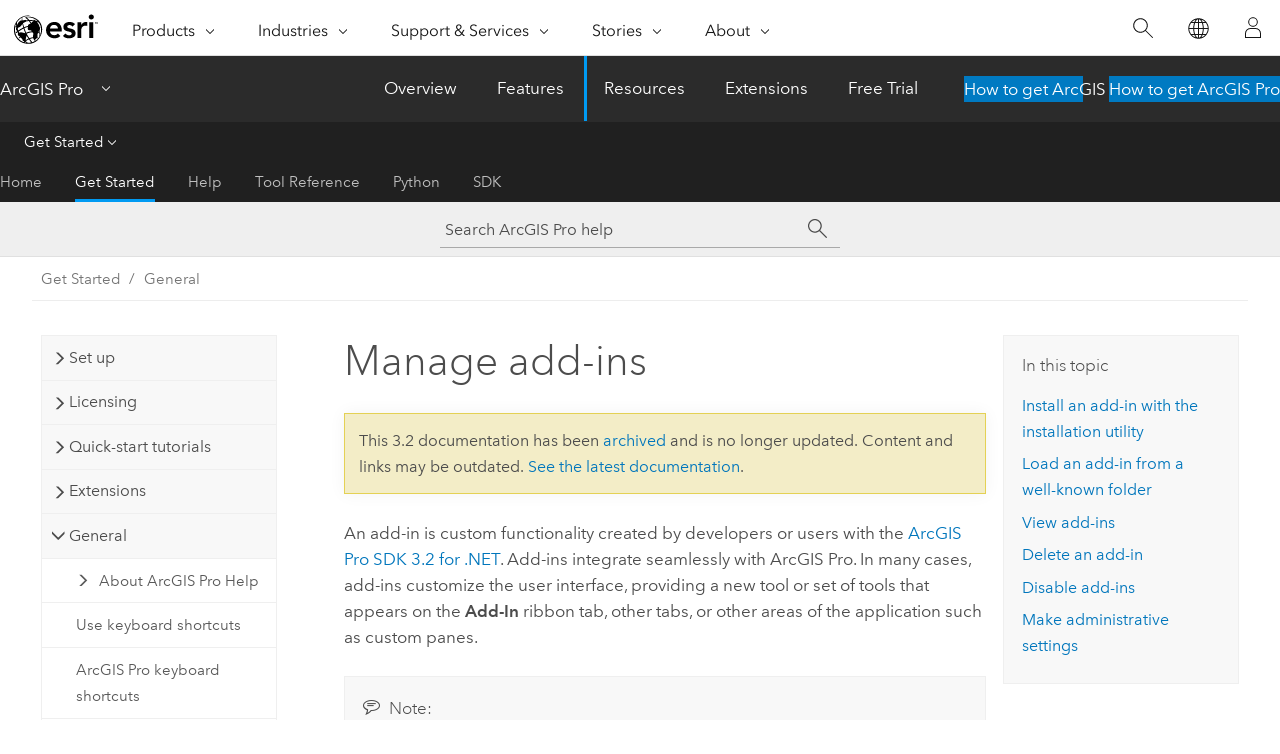

--- FILE ---
content_type: text/html; charset=UTF-8
request_url: https://pro.arcgis.com/en/pro-app/3.2/get-started/manage-add-ins.htm
body_size: 29487
content:


<!DOCTYPE html>
<!--[if lt IE 7]>  <html class="ie lt-ie9 lt-ie8 lt-ie7 ie6" dir="ltr"> <![endif]-->
<!--[if IE 7]>     <html class="ie lt-ie9 lt-ie8 ie7" dir="ltr"> <![endif]-->
<!--[if IE 8]>     <html class="ie lt-ie9 ie8" dir="ltr"> <![endif]-->
<!--[if IE 9]>     <html class="ie ie9" dir="ltr"> <![endif]-->
<!--[if !IE]><!--> <html dir="ltr" lang="en"> <!--<![endif]-->
<head>
<meta name="Applebot" content="noindex,nofollow">
<meta name="facebot" content="noindex,nofollow">
<meta name="DuckDuckBot" content="noindex,nofollow">
<meta name="Baiduspider" content="noindex,nofollow">
<meta name="Bingbot" content="noindex,nofollow">
<meta name="Slurp" content="noindex,nofollow">
<meta name="Googlebot" content="noindex,nofollow">
<link rel="canonical" href="https://pro.arcgis.com/en/pro-app/latest/get-started/manage-add-ins.htm">
    <meta charset="utf-8">
    <title>Manage add-ins&mdash;ArcGIS Pro | Documentation</title>
    <meta content="IE=edge,chrome=1" http-equiv="X-UA-Compatible">

    <script>
      var appOverviewURL = "/content/esri-sites/en-us/arcgis/products/arcgis-pro/overview";
    </script>

    <script>
      var docConfig = {
        locale: 'en'
        ,localedir: 'en'
        ,langSelector: ''
        
        ,relativeUrl: false
        

        ,searchformUrl: '/search/'
        ,tertiaryNavIndex: '1'

        
      };
    </script>
	 


    
    <!--[if lt IE 9]>
      <script src="/cdn/js/libs/html5shiv.js" type="text/javascript"></script>
      <script src="/cdn/js/libs/selectivizr-min.js" type="text/javascript"></script>
      <script src="/cdn/js/libs/json2.js" type="text/javascript"></script>
      <script src="/cdn/js/libs/html5shiv-printshiv.js" type="text/javascript" >

    <![endif]-->

     <!--[if lt IE 11]>
    <script>
      $$(document).ready(function(){
        $$(".hideOnIE").hide();
      });
    </script>
    <![endif]-->
	<meta name="viewport" content="width=device-width, user-scalable=no">
	<link href="/assets/img/favicon.ico" rel="shortcut icon" >
	<link href="/assets/css/screen.css" media="screen" rel="stylesheet" type="text/css" />
	<link href="/cdn/calcite/css/documentation.css" media="screen" rel="stylesheet" type="text/css" />
	<link href="/assets/css/print.css" media="print" type="text/css" rel="stylesheet" />

	<!--
	<link href="/assets/css/screen_l10n.css" media="screen" rel="stylesheet" type="text/css" />
	<link href="/assets/css/documentation/base_l10n.css" media="screen" rel="stylesheet" type="text/css" />
	<link href="/assets/css/print_l10n.css" media="print" type="text/css" rel="stylesheet" />
	-->
	<script src="/cdn/js/libs/latest/jquery.latest.min.js" type="text/javascript"></script>
    <script src="/cdn/js/libs/latest/jquery-migrate-latest.min.js" type="text/javascript"></script>
	<script src="/cdn/js/libs/jquery.cookie.js" type="text/javascript"></script>
	<link href="/cdn/css/colorbox.css" media="screen" rel="stylesheet" type="text/css" />
	<link href="/cdn/css/colorbox_l10n.css" media="screen" rel="stylesheet" type="text/css" />
	<script src="/cdn/js/libs/jquery.colorbox-min.js" type="text/javascript"></script>
	<script src="/assets/js/video-init.js" type="text/javascript"></script>
	<script src="/assets/js/sitecfg.js" type="text/javascript"></script>
	
		<script src="/assets/js/signIn.js" type="text/javascript"></script>
	
	

	<!--- Language Picker -->
	<script src="/assets/js/locale/l10NStrings.js" type="text/javascript"></script>
	
		<script src="/assets/js/locale/langSelector.js" type="text/javascript"></script>
	

	<script src="/assets/js/calcite-web.js" type="text/javascript"></script>



  <!--- search MD -->
    <META name="description" content="An add-in is custom functionality created by developers or users with the ArcGIS Pro SDK 3.2 for .NET. Add-ins integrate seamlessly with ArcGIS Pro and are managed with the Add-In Manager on the Settings page."><META name="last-modified" content="2023-10-13"><META name="product" content="arcgis-pro"><META name="version" content="pro3.2"><META name="search-collection" content="help"><META name="search-category" content="help-general"><META name="subject" content=""><META name="sub_category" content="ArcGIS Pro"><META name="content_type" content="Help Topic"><META name="sub_category_label" content="ArcGIS Pro"><META name="content_type_label" content="Help Topic"><META name="content-language" content="en">
    <!--- search MD -->
      
    <!-- Add in Global Nav -->
    <link rel="stylesheet" href="//webapps-cdn.esri.com/CDN/components/global-nav/css/gn.css" />
    <!--<script src="//webapps-cdn.esri.com/CDN/components/global-nav/test_data.js"></script>-->
    <script src="//webapps-cdn.esri.com/CDN/components/global-nav/js/gn.js"></script>
    <!-- End Add in Global Nav -->

</head>

<!--
      pub: GUID-14B02FAA-132D-4582-9E6D-88CB9DC1E72F=9
      tpc: GUID-B63AF4BB-D08D-4D5C-AA00-C0DB5E9AFA1F=13
      -->


<!-- variable declaration, if any -->

<body class="claro en pro esrilocalnav">
  <!-- Secondary nav -->
  <script>
     insertCss(_esriAEMHost+"/etc.clientlibs/esri-sites/components/content/local-navigation/clientlibs.css")
     insertElem("div", "local-navigation", '<nav id="second-nav" navtype="existingNavigation" domain="'+_esriAEMHost+'" path="'+appOverviewURL+'"></nav>' )
  </script>

  
<!-- End of drawer -->

  
  <div class="wrapper">
      <!--googleoff: all-->


      <div id="skip-to-content">
        <!--googleoff: all-->
        <div class="search">
        <div class="esri-search-box">
          <div class="search-component">
            <form id="helpSearchForm">
              <input class="esri-search-textfield leader" name="q" placeholder="Search ArcGIS Pro help" autocapitalize="off" autocomplete="off" autocorrect="off" spellcheck="false" aria-label="Search ArcGIS Pro help">
  <input type="hidden" name="collection" value="help" />
  <input type="hidden" name="product" value="arcgis-pro" />
  <input type="hidden" name="version" value="pro3.2" />
  <input type="hidden" name="language" value="en" />
  <button class="esri-search-button-submit" type="submit" aria-label="Search"></button>
            </form>
          </div>
        </div>
      </div>
        <!--googleon: all-->
       
        <!-- content goes here -->
        <div class="grid-container ">
          

            
              
  <!--BREADCRUMB-BEG--><div id="bigmac" class="sticky-breadcrumbs trailer-2" data-spy="affix" data-offset-top="180"> </div><!--BREADCRUMB-END-->
  <!--googleoff: all-->
    <div class="column-5 tablet-column-12 trailer-2 ">
      <aside class="js-accordion accordion reference-index" aria-live="polite" role="tablist">
        <div></div>
      </aside>

      <div class="js-sticky scroll-show tablet-hide leader-1 back-to-top" data-top="0" style="top: 0px;">
        <a href="#" class="btn btn-fill btn-clear">Back to Top</a>
      </div>
    </div>
  <!--googleon: all-->
  
            
            
            
	
		<div class="column-13  pre-1 content-section">
	
		<header class="trailer-1"><h1>Manage add-ins</h1></header>

		 
	<!--googleoff: all-->
	
		
				<aside id="main-toc-small" class="js-accordion accordion tablet-show trailer-1">
			      <div class="accordion-section">
			        <h4 class="accordion-title">In this topic</h4>
			        <div class="accordion-content list-plain">
			          <ol class="list-plain pre-0 trailer-0"><li><a href="#ESRI_SECTION1_AC1BB8C91D064F4A9F06E078B1054614">   Install an add-in with the installation utility</a></li><li><a href="#ESRI_SECTION1_E3B2CEF7CC1E4472A765B005F5922B26">Load an add-in from a well-known folder</a></li><li><a href="#ESRI_SECTION1_9176D22FC68142FE828DD5B1C30EB272">View add-ins</a></li><li><a href="#ESRI_SECTION1_13DE555A59684710B905BB5024D49566">Delete an add-in</a></li><li><a href="#ESRI_SECTION1_7B4B74647F914463B7F20AE26224E1C6">Disable add-ins</a></li><li><a href="#ESRI_SECTION1_D036CC83C1924D9D96794B943C4F276D">Make administrative settings</a></li></ol>
			        </div>
			      </div>
			     </aside>
		
    
   <!--googleon: all-->


		<main>
			
	
    	
    


			
<p id="GUID-6E7F8438-28F8-4A9D-AC60-33C68D20B640">An add-in is custom functionality created by developers or users with the <a target="_blank" class="xref xref" href="https://links.esri.com/sdk"><span class="ph">ArcGIS Pro SDK 3.2 for .NET</span></a>.  Add-ins integrate seamlessly with <span class="ph">ArcGIS Pro</span>.  In many cases, add-ins customize the user interface, providing a new tool or set of tools that appears on the <span class="uicontrol">Add-In</span> ribbon tab, other tabs, or other areas of the application such as custom panes.</p><div class="panel trailer-1 note" id="GUID-75B10A24-DDFD-4274-ABBC-9204026290CF"><h5 class="icon-ui-comment trailer-0">Note:</h5><p id="GUID-FF5B0D01-0D87-474E-A38B-8A890A370EF3"><span class="ph">ArcGIS Pro 3.0</span> and later releases will only load add-ins that have been compiled with <span class="ph">ArcGIS Pro SDK</span> <span class="ph">3.0</span> and later versions. See <a target="_blank" class="xref xref" href="https://links.esri.com/proconcepts-30-migration-guide">ProConcepts 3.0 Migration Guide</a> for more information.</p></div><p id="GUID-DA9E7030-18E0-473D-A352-540015328E5B"><figure class="fig" href="#"><img src="GUID-B4CF8BAD-E29E-49C4-8611-023D8BEF708A-web.png" alt="DynamicMenu add-in" title="DynamicMenu add-in" loading="lazy"><figcaption class="fig-caption">When the DynamicMenu add-in is installed, a custom tool appears on the Add-In tab. The tool allows you to select multiple features from a layer and display a context menu listing all of them.</figcaption></figure></p><p id="GUID-744A0F27-BAA4-45D6-824F-6B18DFCA7347">An add-in is packaged as a single compressed file with the <span class="usertext">.esriAddInX</span> extension. This is a simple file type that can be sent by email, downloaded from a portal, or exchanged in the same ways as other ordinary files.</p><p id="GUID-995EAF39-756D-42DF-BFD9-521AAA09CE0D">Add-ins can be installed to a default local folder with an installation utility or loaded from a folder designated as a well-known folder. Both methods are described in the sections below. Add-ins are viewed and deleted from the <span class="uicontrol">Add-In Manager</span> on the <span class="ph">ArcGIS Pro</span> <span class="uicontrol">Settings</span> page.</p><p id="GUID-2EFE0BD0-8176-40A1-9BD1-353CC1336E72">Add-ins provide unique functionality but may also introduce security risks or lead to unstable software behavior. It is important to know and trust the source of an add-in.</p><p id="GUID-B7C80A22-3B12-4645-9121-A0D7443F2C7C">To create your own add-ins, you need the <span class="ph">ArcGIS Pro SDK</span>. The <span class="ph">ArcGIS Developer</span> site has tutorials to help you <a target="_blank" class="xref xref" href="https://links.esri.com/build-add-in">build your first add-in</a>.</p><section class="section1 padded-anchor" id="ESRI_SECTION1_AC1BB8C91D064F4A9F06E078B1054614" purpose="section1"><h2>   Install an add-in with the installation utility</h2><p id="GUID-1C9716DA-EF2E-4B27-9E31-BF9E2D1122DB">When you install an add-in with the installation utility, the add-in is copied to this default location: <span class="usertext">%System Drive%\Users\&lt;username&gt;\Documents\ArcGIS\AddIns\ArcGISPro</span>. Before copying the file, the utility ensures that a newer version of the add-in does not already exist in the location.</p><section class="wfsteps padded-anchor" purpose="wfsteps"><div class="steps" id="ESRI_STEPS_88DE2B8959F846D78E58BA0E1FEB2FA5"><ol class="list-numbered" purpose="ol"><li purpose="step" id="ESRI_STEP_6522B45BDA1D4F3DAC8933AB59E43A08"><span purpose="cmd">Browse to the folder location of an add-in file (<span class="usertext">*.esriAddInX</span>) on your computer or a network drive.</span></li><li purpose="step" id="ESRI_STEP_B4126F272FBA4F4EAE790C053A180727"><span purpose="cmd">Double-click the file to open the <span class="uicontrol">Esri ArcGIS Add-In Installation Utility</span> window.</span><div class="info" purpose="info"><p id="GUID-63EB5CAD-1198-49BF-A691-FA42C4CA2391">Review the information in the <span class="uicontrol">Esri ArcGIS Add-In Installation Utility</span> window.</p></div></li><li purpose="step" id="ESRI_STEP_E332711432844B9DB71CF9EEEBE934BB"><span purpose="cmd">To continue, click <span class="uicontrol">Install Add-In</span>.</span><div class="info" purpose="info"><p id="GUID-1E6C571B-E839-4FBF-BF97-DAC352752446">The add-in is copied to the default location and installed. A copy of the file remains in the location where  you browsed to it.</p></div></li><li purpose="step" id="ESRI_STEP_36C5CC6B5B7F48A4965460717677ECAA"><span purpose="cmd">If <span class="ph">ArcGIS Pro</span> is open, exit and restart the application.</span><div class="info" purpose="info"><p id="GUID-51FD9915-43F1-4490-A884-A88E00F1C4C9">The add-in is now available for use.</p><div class="panel trailer-1 note" id="GUID-9D35C72A-02BA-4478-A871-BDB396864EF8"><h5 class="icon-ui-comment trailer-0">Note:</h5><p id="GUID-12E07CB1-2C47-488B-947E-43561D8642EF">If the add-in was written for a 2.x version of <span class="ph">ArcGIS Pro</span>, a warning prompt appears. If you proceed with the installation, the add-in is copied to the default location but does not load.</p></div></div></li></ol></div></section></section><section class="section1 padded-anchor" id="ESRI_SECTION1_E3B2CEF7CC1E4472A765B005F5922B26" purpose="section1"><h2>Load an add-in from a well-known folder</h2><p id="GUID-99F155CA-523C-4E75-B172-23D00C3C3595">You can designate a local or network folder as a well-known location for add-ins. On startup, <span class="ph">ArcGIS Pro</span> will check this folder and automatically load any add-ins that it finds there.</p><p id="GUID-B7A41401-809C-4705-8740-229585DCAD5D">Designating a well-known folder on a network drive is a convenient way for many people in a workplace to use the same add-ins. However, it may cause <span class="ph">ArcGIS Pro</span> to start more slowly. If you use a network folder, it is recommended that you use a subfolder of the root folder and that this subfolder contain only add-in files.</p><section class="wfsteps padded-anchor" purpose="wfsteps"><div class="steps" id="ESRI_STEPS_839B619EE01245A292352683B1A5B844"><ol class="list-numbered" purpose="ol"><li purpose="step" id="ESRI_STEP_83BBAF97AB03424DA59ED481A9E4BE3B"><span purpose="cmd">Open the <span class="ph">ArcGIS Pro</span> settings page in one of the following ways:</span><ul purpose="choices" id="ESRI_CHOICES_FB1644DC4C294D39B3524E5A74CF6797"><li purpose="choice" id="ESRI_CHOICE_58ABB06758764613B5BEFAB1350EE76E">From an open project, click the <span class="uicontrol">Project</span> tab on the ribbon.</li><li purpose="choice" id="ESRI_CHOICE_790FEDE402744253A1A8F72A366A2995">From the  start page, click the <span class="uicontrol">Settings</span> tab <img purpose="img" placement="inline" alt="Settings" title="Settings" src="GUID-301F1058-B6E0-4DD2-88C2-1A54574921E7-web.png" loading="lazy">.</li></ul></li><li purpose="step" id="ESRI_STEP_C09F102D02B1450FB3F290850319EF5B"><span purpose="cmd">In the list of side tabs, click <span class="uicontrol">Add-In Manager</span>.</span></li><li purpose="step" id="ESRI_STEP_A0B6EF95FC4041BD8764BB4C0D61FAAE"><span purpose="cmd">In the <span class="uicontrol">Add-In Manager</span>, click <span class="uicontrol">Options</span>.</span></li><li purpose="step" id="ESRI_STEP_3EA63F097DE547D8B2EA184427AA2100"><span purpose="cmd">On the <span class="uicontrol">Options</span> tab, click <span class="uicontrol">Add Folder</span>.</span></li><li purpose="step" id="ESRI_STEP_4D014B0E112741558F4A51E431C05062"><span purpose="cmd">On the browse dialog box, browse to the folder that you want to designate as a well-known folder.</span></li><li purpose="step" id="ESRI_STEP_001DD7C3629A40C5AB245E6B92AE3FEF"><span purpose="cmd">Click the folder to select it. Click <span class="uicontrol">OK</span>.</span><div class="info" purpose="info"><p id="GUID-07094B8F-B29F-46C2-84C7-F9E6910679E7"><figure class="fig" href="#"><img src="GUID-9563FBAB-E6CA-4D9A-9700-1167318D1D28-web.png" alt="Well-known folder on Options tab of Add-In Manager" title="Well-known folder on Options tab of Add-In Manager" loading="lazy"></figure></p><p id="GUID-BD8E462F-E5C4-4DF7-833E-C26B035DBF05">The full path to the folder appears in the list of well-known folders.</p><div class="panel trailer-1 note" id="GUID-699F60AE-B2BD-4F75-91B7-57D361ED78D0"><h5 class="icon-ui-comment trailer-0">Note:</h5><p id="GUID-755A9EF2-6967-40C5-B403-F2BBD0F2F716">By default, the option is selected to load all add-ins that are found in the well-known folder. You can choose a different option if you want to load only add-ins provided by <span class="ph">Esri</span> or only those digitally signed by a trusted publisher.</p></div></div></li><li purpose="step" id="ESRI_STEP_E9A5666F3D5D48BDB859DD6D5F5BE1F5"><span purpose="cmd">Exit <span class="ph">ArcGIS Pro</span>.</span></li><li purpose="step" id="ESRI_STEP_82CCEEED49264BABAB1A43398981D285"><span purpose="cmd">Use <span class="ph">File Explorer</span> to copy one or more <span class="usertext">.esriAddInX</span> files into the well-known folder in its location on disk.</span></li><li purpose="step" id="ESRI_STEP_20417DA75EFB49868BB1E4CF3EF1B271"><span purpose="cmd">Start <span class="ph">ArcGIS Pro</span>.</span><div class="info" purpose="info"><p id="GUID-00D023CD-76D2-4527-BE03-BD2554834B22">Add-ins in the well-known folder are loaded. The folder is checked for newly added or deleted add-ins each time you start <span class="ph">ArcGIS Pro</span>.</p><div class="panel trailer-1" id="GUID-8121C6FB-1DBF-47BA-B99A-7EE58549EB78"><h5 class="icon-ui-description trailer-0">Tip:</h5><p id="GUID-13A610CE-F0BC-44AA-A3F4-7C074C9786F8">To stop using a well-known folder, click the folder in the list of well-known folders and click <span class="uicontrol">Remove Folder</span>. Restart <span class="ph">ArcGIS Pro</span>.</p></div></div></li></ol></div></section></section><section class="section1 padded-anchor" id="ESRI_SECTION1_9176D22FC68142FE828DD5B1C30EB272" purpose="section1"><h2>View add-ins</h2><p id="GUID-58E80F84-D92A-40B5-B5AD-64B8762AD9B3"> You can see your available add-ins in the <span class="uicontrol">Add-In Manager</span>.</p></section><section class="wfsteps padded-anchor" purpose="wfsteps"><div class="steps" id="ESRI_STEPS_01C4AA33D144416787139ABE7D956648"><ol class="list-numbered" purpose="ol"><li purpose="step" id="ESRI_STEP_83BBAF97AB03424DA59ED481A9E4BE3B"><span purpose="cmd">Open the <span class="ph">ArcGIS Pro</span> settings page in one of the following ways:</span><ul purpose="choices" id="ESRI_CHOICES_FB1644DC4C294D39B3524E5A74CF6797"><li purpose="choice" id="ESRI_CHOICE_58ABB06758764613B5BEFAB1350EE76E">From an open project, click the <span class="uicontrol">Project</span> tab on the ribbon.</li><li purpose="choice" id="ESRI_CHOICE_790FEDE402744253A1A8F72A366A2995">From the  start page, click the <span class="uicontrol">Settings</span> tab <img purpose="img" placement="inline" alt="Settings" title="Settings" src="GUID-301F1058-B6E0-4DD2-88C2-1A54574921E7-web.png" loading="lazy">.</li></ul></li><li purpose="step" id="ESRI_STEP_72D3FC23A2D9473596F24B3423857F11"><span purpose="cmd"> In the list of side tabs, click <span class="uicontrol">Add-In Manager</span>.</span></li><li purpose="step" id="ESRI_STEP_0D64E8C0E74847F0895103F0A70D1036"><span purpose="cmd">In the <span class="uicontrol">Add-In Manager</span>, on the <span class="uicontrol">Add-Ins</span> tab, click an add-in to view information about it.</span><div class="info" purpose="info"><p id="GUID-C3B6D065-0E13-4155-AE2C-392002C96147"><figure class="fig" href="#"><img src="GUID-573CBC5C-DE1D-4843-B45F-D5772F380C95-web.png" alt="Add-Ins in the Add-In Manager" title="Add-Ins in the Add-In Manager" loading="lazy"></figure></p></div></li></ol></div></section><section class="section1 padded-anchor" id="ESRI_SECTION1_13DE555A59684710B905BB5024D49566" purpose="section1"><h2>Delete an add-in</h2><p id="GUID-6E90B9ED-725E-4152-BEF2-49A10E4EAFCA">If you no longer need an add-in, you can delete it. Deleting an installed add-in uninstalls it from <span class="ph">ArcGIS Pro</span> and moves the <span class="usertext">.esriAddInX</span> file to the system recycle bin.</p><div class="panel trailer-1" id="GUID-6317C64B-84DD-4A22-837C-55C1DB40BA68"><h5 class="icon-ui-notice-triangle trailer-0">Caution:</h5><p id="GUID-91F147BB-3884-4858-9357-FF489DA189EB">If you use the <span class="uicontrol">Add-In Manager</span> to delete an add-in that is loaded from a well-known folder on a network drive, the <span class="usertext">.esriAddInX</span> file is permanently deleted, just as it would be if you used <span class="ph">File Explorer</span> to delete the file from its location on disk.</p></div><section class="wfsteps padded-anchor" purpose="wfsteps"><div class="steps" id="ESRI_STEPS_F5DE88056EE3419BB29B79AB2BF51DDE"><ol class="list-numbered" purpose="ol"><li purpose="step" id="ESRI_STEP_CB27FEAF2BC54BEDAA037778900D5FBE"><span purpose="cmd">Open the <span class="uicontrol">Add-In Manager</span> and select an add-in as described in the <a class="xref xref" href="/en/pro-app/3.2/get-started/manage-add-ins.htm#ESRI_SECTION1_9176D22FC68142FE828DD5B1C30EB272">View add-ins</a> section above.</span></li><li purpose="step" id="ESRI_STEP_CDD74DB918E04FDD86DE166BADD817C5"><span purpose="cmd">Click <span class="uicontrol">Delete this Add-In</span>.</span><div class="info" purpose="info"><p id="GUID-1D17EE5E-DC0B-4810-B815-5B6773C94FAC"><figure class="fig" href="#"><img src="GUID-E51E3808-2E6F-41BD-B27A-C94B7CFF603E-web.png" alt="Delete this Add-In button" title="Delete this Add-In button" loading="lazy"></figure></p><p id="GUID-579C98E9-E8EE-4F73-A02B-EC033C16237C">The add-in is marked for deletion but remains available in your current <span class="ph">ArcGIS Pro</span> session.</p><p id="GUID-B3733A9E-4BE7-4B62-9656-066EE7D6CB66"><figure class="fig" href="#"><img src="GUID-20B05D95-6002-4D97-B70D-271710F5D6B6-web.png" alt="Add-in marked for deletion" title="Add-in marked for deletion" loading="lazy"></figure></p></div></li><li purpose="step" id="ESRI_STEP_DF1A22F6F02B43C2B171172EE32CD549"><span purpose="cmd">Exit and restart <span class="ph">ArcGIS Pro</span>.</span><div class="info" purpose="info"><p id="GUID-3E7E12CA-E70E-4B19-94C1-F3A030384AA6">The add-in is uninstalled and removed from the <span class="uicontrol">Add-In Manager</span>.</p><div class="panel trailer-1 note" id="GUID-83FE05F9-3CD3-44C2-BE5D-3F647A3A2193"><h5 class="icon-ui-comment trailer-0">Note:</h5><p id="GUID-04A77903-915E-433B-8E7B-9C339CCC46F3">You cannot delete any add-ins that appear under the <span class="uicontrol">Shared Add-Ins</span> heading of the <span class="uicontrol">Add-In Manager</span> because they are managed by your software administrator. For more information, see the <a class="xref xref" href="/en/pro-app/3.2/get-started/manage-add-ins.htm#ESRI_SECTION1_D036CC83C1924D9D96794B943C4F276D">Make administrative settings</a> section below.</p></div></div></li></ol></div></section></section><section class="section1 padded-anchor" id="ESRI_SECTION1_7B4B74647F914463B7F20AE26224E1C6" purpose="section1"><h2>Disable add-ins</h2><p id="GUID-82178E70-019A-46E7-9248-FA66D2BA87C7">If <span class="ph">ArcGIS Pro</span> behaves in unexpected ways or stops working after you install add-ins, you can disable add-ins by starting <span class="ph">ArcGIS Pro</span> from the <span class="ph">Windows</span> command prompt with a special parameter. If the software behaves normally when add-ins are disabled, you may need to delete one or more add-ins.</p><p id="GUID-EEDFCBC3-8FAE-4E32-868C-8BE55FF98AE6">To disable add-ins, start <span class="ph">ArcGIS Pro</span> from the command line with the following command:</p><p id="GUID-6FE6C4E4-5351-4160-91FB-CEC72089B869"><span class="usertext">"%ProgramFiles%\ArcGIS\Pro\bin\ArcGISPro.exe" /disableaddins</span></p><p id="GUID-2B7ABCF4-F972-471F-B856-EE03950B06DF">No add-ins appear in the <span class="uicontrol">Add-In Manager</span>. To reenable add-ins, exit and restart <span class="ph">ArcGIS Pro</span> normally.</p></section><section class="section1 padded-anchor" id="ESRI_SECTION1_D036CC83C1924D9D96794B943C4F276D" purpose="section1"><h2>Make administrative settings</h2><p id="GUID-0F4F3828-E4B0-47B7-937F-2F4B90D88B55">As a software administrator, you can make registry edits to block user access to add-ins, designate well-known folders, and set security levels for add-ins.</p><p id="GUID-10427090-2A50-44A5-8860-AF26A34F3AC7">In the <span class="ph">Windows</span> Registry Editor, under <span class="usertext">HKEY_LOCAL_MACHINE &gt; SOFTWARE &gt; ESRI &gt; ArcGISPro &gt; Settings</span>, create an <span class="uicontrol">Add-In Folders</span> key and use string values to designate well-known folders. Add-in files placed in these folders will appear as shared add-ins in the <span class="uicontrol">Add-In Manager</span>. For more information on making these registry edits, see <a target="_blank" class="xref xref" href="https://links.esri.com/arcgispro-reg-keys"><span class="ph">ArcGIS Pro</span> Registry Keys</a>.</p></section><section class="section2 leader-1" purpose="relatedtopics"><h4 class="trailer-0">Related topics</h4><ul class="pre-0 trailer-2"><li><a class="xref relatedtopic" href="/en/pro-app/3.2/get-started/customize-the-ribbon.htm">Customize the ribbon options</a></li><li><a class="xref relatedtopic" href="/en/pro-app/3.2/get-started/releases-and-patches.htm">Releases and patches</a></li></ul></section>
			
				<hr>
				<!--googleoff: all-->
				
	
        
		    <p class="feedback right">
		        <a id="afb" class="icon-ui-contact" href="/feedback/" data-langlabel="feedback-on-this-topic" >Feedback on this topic?</a>
		    </p>
        
	

				<!--googleon: all-->
			
		</main>
	</div>
	
	<!--googleoff: all-->
	
		
			<div id="main-toc-large" class="column-5">
			    <div class="panel font-size--2 tablet-hide trailer-1">
			      <h5 class="trailer-half">In this topic</h5>
			      <ol class="list-plain pre-0 trailer-0"><li><a href="#ESRI_SECTION1_AC1BB8C91D064F4A9F06E078B1054614">   Install an add-in with the installation utility</a></li><li><a href="#ESRI_SECTION1_E3B2CEF7CC1E4472A765B005F5922B26">Load an add-in from a well-known folder</a></li><li><a href="#ESRI_SECTION1_9176D22FC68142FE828DD5B1C30EB272">View add-ins</a></li><li><a href="#ESRI_SECTION1_13DE555A59684710B905BB5024D49566">Delete an add-in</a></li><li><a href="#ESRI_SECTION1_7B4B74647F914463B7F20AE26224E1C6">Disable add-ins</a></li><li><a href="#ESRI_SECTION1_D036CC83C1924D9D96794B943C4F276D">Make administrative settings</a></li></ol>
			    </div>
			    
			    
	  		</div>
		
    
   <!--googleon: all-->




          
        </div>
        <!-- ENDPAGECONTENT -->

      </div>

    </div>  <!-- End of wrapper -->

    <div id="globalfooter"></div>

  <!--googleoff: all-->

  
	<script src="/assets/js/init.js" type="text/javascript"></script>
	<!--<script src="/assets/js/drop-down.js" type="text/javascript"></script>-->
	<script src="/assets/js/search/searchform.js" type="text/javascript"></script>
	<script src="/cdn/js/link-modifier.js" type="text/javascript"></script>
	<script src="/cdn/js/sitewide.js" type="text/javascript"></script>
	<script src="/cdn/js/libs/highlight.pack.js" type="text/javascript"></script>
	<script>hljs.initHighlightingOnLoad();</script>


  
    

  <script src="/cdn/js/affix.js" type="text/javascript"></script>
  <script type="text/javascript">
    $(function () {
          var appendFlg = true;

          $("#bigmac")
          .on("affixed.bs.affix", function (evt) {
            if (appendFlg) {
              $("<a class='crumb' href='#'>Manage add-ins</a>").insertAfter ($("#bigmac nav a").last());
              appendFlg = false;
            }
          })
          .on ("affix-top.bs.affix", function(evt) {
            if (!appendFlg) {
              $("#bigmac nav a").last().remove();
            }
            appendFlg = true;
          })
    })
  </script>
  
        <script type="text/javascript">
          window.doctoc = {
            pubID: "2417",
            tpcID: "2",
            
              prefix: "Get Started",
              prefixUrl: "/en/pro-app/3.2/get-started/",
          
            hideToc: false
          }
        </script>

        <script type="text/javascript" src="/en/pro-app/3.2/get-started/2417.js" ></script>
        <script type="text/javascript" src="/cdn/calcite/js/protoc.js" ></script>
        
        

  <noscript>
        <p>
            <a href="flisting.htm">flist</a>
        </p>
    </noscript>
    
	<script src="//mtags.arcgis.com/tags-min.js"></script>

  
  
    
    
    <script>
      document.write("<script src='" + _esriAEMHost+"/etc.clientlibs/esri-sites/clientlibs/localNav.js'><\/script>");
    </script>

  </body>
</html>

--- FILE ---
content_type: text/html; charset=UTF-8
request_url: https://pro.arcgis.com/en/pro-app/latest/get-started/manage-add-ins.htm
body_size: 33180
content:


<!DOCTYPE html>
<!--[if lt IE 7]>  <html class="ie lt-ie9 lt-ie8 lt-ie7 ie6" dir="ltr"> <![endif]-->
<!--[if IE 7]>     <html class="ie lt-ie9 lt-ie8 ie7" dir="ltr"> <![endif]-->
<!--[if IE 8]>     <html class="ie lt-ie9 ie8" dir="ltr"> <![endif]-->
<!--[if IE 9]>     <html class="ie ie9" dir="ltr"> <![endif]-->
<!--[if !IE]><!--> <html dir="ltr" lang="en"> <!--<![endif]-->
<head>
    <meta charset="utf-8">
    <title>Manage add-ins&mdash;ArcGIS Pro | Documentation</title>
    <meta content="IE=edge,chrome=1" http-equiv="X-UA-Compatible">

    <script>
      var appOverviewURL = "/content/esri-sites/en-us/arcgis/products/arcgis-pro/overview";
    </script>

    <script>
      var docConfig = {
        locale: 'en'
        ,localedir: 'en'
        ,langSelector: ''
        
        ,relativeUrl: false
        

        ,searchformUrl: '/search/'
        ,tertiaryNavIndex: '1'

        
      };
    </script>
	 


    
    <!--[if lt IE 9]>
      <script src="/cdn/js/libs/html5shiv.js" type="text/javascript"></script>
      <script src="/cdn/js/libs/selectivizr-min.js" type="text/javascript"></script>
      <script src="/cdn/js/libs/json2.js" type="text/javascript"></script>
      <script src="/cdn/js/libs/html5shiv-printshiv.js" type="text/javascript" >

    <![endif]-->

     <!--[if lt IE 11]>
    <script>
      $$(document).ready(function(){
        $$(".hideOnIE").hide();
      });
    </script>
    <![endif]-->
	<meta name="viewport" content="width=device-width, user-scalable=no">
	<link href="/assets/img/favicon.ico" rel="shortcut icon" >
	<link href="/assets/css/screen.css" media="screen" rel="stylesheet" type="text/css" />
	<link href="/cdn/calcite/css/documentation.css" media="screen" rel="stylesheet" type="text/css" />
	<link href="/assets/css/print.css" media="print" type="text/css" rel="stylesheet" />

	<!--
	<link href="/assets/css/screen_l10n.css" media="screen" rel="stylesheet" type="text/css" />
	<link href="/assets/css/documentation/base_l10n.css" media="screen" rel="stylesheet" type="text/css" />
	<link href="/assets/css/print_l10n.css" media="print" type="text/css" rel="stylesheet" />
	-->
	<script src="/cdn/js/libs/latest/jquery.latest.min.js" type="text/javascript"></script>
    <script src="/cdn/js/libs/latest/jquery-migrate-latest.min.js" type="text/javascript"></script>
	<script src="/cdn/js/libs/jquery.cookie.js" type="text/javascript"></script>
	<link href="/cdn/css/colorbox.css" media="screen" rel="stylesheet" type="text/css" />
	<link href="/cdn/css/colorbox_l10n.css" media="screen" rel="stylesheet" type="text/css" />
	<script src="/cdn/js/libs/jquery.colorbox-min.js" type="text/javascript"></script>
	<script src="/assets/js/video-init.js" type="text/javascript"></script>
	<script src="/assets/js/sitecfg.js" type="text/javascript"></script>
	
		<script src="/assets/js/signIn.js" type="text/javascript"></script>
	
	

	<!--- Language Picker -->
	<script src="/assets/js/locale/l10NStrings.js" type="text/javascript"></script>
	
		<script src="/assets/js/locale/langSelector.js" type="text/javascript"></script>
	

	<script src="/assets/js/calcite-web.js" type="text/javascript"></script>



  <!--- search MD -->
    <META name="description" content="An add-in is custom functionality created by developers or users with the ArcGIS Pro SDK 3.6 for .NET. Add-ins integrate seamlessly with ArcGIS Pro and are managed with the Add-In Manager on the Settings page."><META name="last-modified" content="2025-10-23"><META name="product" content="arcgis-pro"><META name="version" content="pro3.6"><META name="search-collection" content="help"><META name="search-category" content="help-general"><META name="subject" content=""><META name="sub_category" content="ArcGIS Pro"><META name="content_type" content="Help Topic"><META name="sub_category_label" content="ArcGIS Pro"><META name="content_type_label" content="Help Topic"><META name="content-language" content="en">
    <!--- search MD -->
      
    <!-- Add in Global Nav -->
    <link rel="stylesheet" href="//webapps-cdn.esri.com/CDN/components/global-nav/css/gn.css" />
    <!--<script src="//webapps-cdn.esri.com/CDN/components/global-nav/test_data.js"></script>-->
    <script src="//webapps-cdn.esri.com/CDN/components/global-nav/js/gn.js"></script>
    <!-- End Add in Global Nav -->

</head>

<!--
      pub: GUID-14B02FAA-132D-4582-9E6D-88CB9DC1E72F=13
      tpc: GUID-B63AF4BB-D08D-4D5C-AA00-C0DB5E9AFA1F=18
      help-ids: ['120001229']
      -->


<!-- variable declaration, if any -->

<body class="claro en pro esrilocalnav">
  <!-- Secondary nav -->
  <script>
     insertCss(_esriAEMHost+"/etc.clientlibs/esri-sites/components/content/local-navigation/clientlibs.css")
     insertElem("div", "local-navigation", '<nav id="second-nav" navtype="existingNavigation" domain="'+_esriAEMHost+'" path="'+appOverviewURL+'"></nav>' )
  </script>

  
<!-- End of drawer -->

  
  <div class="wrapper">
      <!--googleoff: all-->


      <div id="skip-to-content">
        <!--googleoff: all-->
        <div class="search">
        <div class="esri-search-box">
          <div class="search-component">
            <form id="helpSearchForm">
              <input class="esri-search-textfield leader" name="q" placeholder="Search ArcGIS Pro help" autocapitalize="off" autocomplete="off" autocorrect="off" spellcheck="false" aria-label="Search ArcGIS Pro help">
  <input type="hidden" name="collection" value="help" />
  <input type="hidden" name="product" value="arcgis-pro" />
  <input type="hidden" name="version" value="pro3.6" />
  <input type="hidden" name="language" value="en" />
  <button class="esri-search-button-submit" type="submit" aria-label="Search"></button>
            </form>
          </div>
        </div>
      </div>
        <!--googleon: all-->
       
        <!-- content goes here -->
        <div class="grid-container ">
          

            
              
  <!--BREADCRUMB-BEG--><div id="bigmac" class="sticky-breadcrumbs trailer-2" data-spy="affix" data-offset-top="180"> </div><!--BREADCRUMB-END-->
  <!--googleoff: all-->
    <div class="column-5 tablet-column-12 trailer-2 ">
      <aside class="js-accordion accordion reference-index" aria-live="polite" role="tablist">
        <div></div>
      </aside>

      <div class="js-sticky scroll-show tablet-hide leader-1 back-to-top" data-top="0" style="top: 0px;">
        <a href="#" class="btn btn-fill btn-clear">Back to Top</a>
      </div>
    </div>
  <!--googleon: all-->
  
            
            
            
	
		<div class="column-13  pre-1 content-section">
	
		<header class="trailer-1"><h1>Manage add-ins</h1></header>

		 
	<!--googleoff: all-->
	
		
				<aside id="main-toc-small" class="js-accordion accordion tablet-show trailer-1">
			      <div class="accordion-section">
			        <h4 class="accordion-title">In this topic</h4>
			        <div class="accordion-content list-plain">
			          <ol class="list-plain pre-0 trailer-0"><li><a href="#ESRI_SECTION1_AC1BB8C91D064F4A9F06E078B1054614">   Install an add-in with the installation utility</a></li><li><a href="#ESRI_SECTION1_E3B2CEF7CC1E4472A765B005F5922B26">Load an add-in from a well-known folder</a></li><li><a href="#ESRI_SECTION1_2C919457E75248078CAFA910BA2C4F36">Load add-ins side by side</a></li><li><a href="#ESRI_SECTION1_9176D22FC68142FE828DD5B1C30EB272">View add-ins</a></li><li><a href="#ESRI_SECTION1_13DE555A59684710B905BB5024D49566">Delete add-ins</a></li><li><a href="#ESRI_SECTION1_7B4B74647F914463B7F20AE26224E1C6">Disable add-ins</a></li><li><a href="#ESRI_SECTION1_D036CC83C1924D9D96794B943C4F276D">Make administrator settings</a></li></ol>
			        </div>
			      </div>
			     </aside>
		
    
   <!--googleon: all-->


		<main>
			
	
    	
    


			
<p id="GUID-6E7F8438-28F8-4A9D-AC60-33C68D20B640">An add-in is custom functionality created by developers or users with the <a target="_blank" class="xref xref" href="https://links.esri.com/sdk"><span class="ph">ArcGIS Pro SDK 3.6 for .NET</span></a>.  Add-ins integrate seamlessly with <span class="ph">ArcGIS Pro</span>.  In many cases, add-ins customize the user interface, providing a new tool or set of tools that appears on the <span class="uicontrol">Add-In</span> ribbon tab, other tabs, or other areas of the application such as custom panes.</p><div class="panel trailer-1 note" id="GUID-75B10A24-DDFD-4274-ABBC-9204026290CF"><h5 class="icon-ui-comment trailer-0">Note:</h5><p id="GUID-FF5B0D01-0D87-474E-A38B-8A890A370EF3"><span class="ph">ArcGIS Pro 3.0</span> and later releases will only load add-ins that have been compiled with <span class="ph">ArcGIS Pro SDK</span> <span class="ph">3.0</span> and later versions. See the <a target="_blank" class="xref xref" href="https://links.esri.com/proconcepts-30-migration-guide">ProConcepts 3.0 Migration Guide</a> for more information.</p></div><p id="GUID-DA9E7030-18E0-473D-A352-540015328E5B"><figure class="fig" href="#"><img src="GUID-B4CF8BAD-E29E-49C4-8611-023D8BEF708A-web.png" alt="DynamicMenu add-in" title="DynamicMenu add-in" loading="lazy"><figcaption class="fig-caption">When the DynamicMenu add-in is installed, a custom tool appears on the <span class="uicontrol">Add-In</span> tab. The tool allows you to select multiple features from a layer and display a context menu listing them.</figcaption></figure></p><p id="GUID-744A0F27-BAA4-45D6-824F-6B18DFCA7347">An add-in is packaged as a single compressed file with the <span class="usertext" purpose="path">.esriAddInX</span> extension. This is a simple file type that can be sent by email, downloaded from a portal, or exchanged in the same ways as other ordinary files.</p><p id="GUID-995EAF39-756D-42DF-BFD9-521AAA09CE0D">Add-ins can be installed to a default local folder with an installation utility or loaded from a folder designated as a well-known folder. Both methods are described in the sections below. Add-ins appear on the <span class="uicontrol">Add-In Manager</span> page in the <span class="ph">ArcGIS Pro</span> settings.</p><p id="GUID-B7C80A22-3B12-4645-9121-A0D7443F2C7C">To create your own add-ins, you need the <span class="ph">ArcGIS Pro SDK</span>. The <span class="ph">Esri Developer</span> site has tutorials to help you <a target="_blank" class="xref xref" href="https://links.esri.com/build-add-in">build your first add-in</a>.</p><div class="panel trailer-1" id="GUID-B04D0441-5616-48D8-89BA-31D5F1184731"><h5 class="icon-ui-notice-triangle trailer-0">Caution:</h5><p id="GUID-EDC3932C-E996-4A45-88C4-338B64E1DECB">Add-ins may introduce security risks or lead to unstable software behavior. It is important to know and trust the source of an add-in.</p></div><section class="section1 padded-anchor" id="ESRI_SECTION1_AC1BB8C91D064F4A9F06E078B1054614" purpose="section1"><h2>   Install an add-in with the installation utility</h2><p id="GUID-1C9716DA-EF2E-4B27-9E31-BF9E2D1122DB">When you install an add-in with the installation utility, the add-in is copied to this default location: <span class="usertext" purpose="path">&lt;System Drive&gt;\Users\&lt;username&gt;\Documents\ArcGIS\AddIns\ArcGISPro</span>. Each add-in is stored in a  folder with a unique alphanumeric name. Before copying the file, the utility checks whether a newer version of the add-in already exists in the location. If it does, you are prompted whether to overwrite the newer version.</p><section class="wfsteps padded-anchor" purpose="wfsteps"><div class="steps" id="ESRI_STEPS_88DE2B8959F846D78E58BA0E1FEB2FA5"><ol class="list-numbered" purpose="ol"><li purpose="step" id="ESRI_STEP_6522B45BDA1D4F3DAC8933AB59E43A08"><span purpose="cmd">In <span class="ph">Microsoft File Explorer</span>, browse to the folder location of an add-in file (<span class="usertext" purpose="path">*.esriAddInX</span>) on your computer or a network drive.</span></li><li purpose="step" id="ESRI_STEP_B4126F272FBA4F4EAE790C053A180727"><span purpose="cmd">Double-click the file to open the <span class="uicontrol">Esri ArcGIS Add-In Installation Utility</span> window.</span><div class="info" purpose="info"><p id="GUID-63EB5CAD-1198-49BF-A691-FA42C4CA2391">Review the information in the window.</p></div></li><li purpose="step" id="ESRI_STEP_E332711432844B9DB71CF9EEEBE934BB"><span purpose="cmd">To continue, click <span class="uicontrol">Install Add-In</span>.</span><div class="info" purpose="info"><p id="GUID-1E6C571B-E839-4FBF-BF97-DAC352752446">The add-in is copied to the default location and installed. (The add-in file also remains in its original location.) A message that the installation succeeded appears.</p></div></li><li purpose="step" id="ESRI_STEP_1CA65E2829FA45DF8930C8B9760A762A"><span purpose="cmd">Click <span class="uicontrol">OK</span> on the installation message.</span></li><li purpose="step" id="ESRI_STEP_36C5CC6B5B7F48A4965460717677ECAA"><span purpose="cmd">If <span class="ph">ArcGIS Pro</span> is open, exit and restart the application.</span><div class="stepresult" purpose="stepresult"><p id="GUID-51FD9915-43F1-4490-A884-A88E00F1C4C9">The add-in is now available for use.</p><div class="panel trailer-1 note" id="GUID-9D35C72A-02BA-4478-A871-BDB396864EF8"><h5 class="icon-ui-comment trailer-0">Note:</h5><p id="GUID-12E07CB1-2C47-488B-947E-43561D8642EF">If the add-in was written for a 2.x version of <span class="ph">ArcGIS Pro</span>, and you are running a 3.x version of the software, a warning prompt appears. If you proceed with the installation, the add-in is copied to the default location but does not load.</p></div></div></li></ol></div></section></section><section class="section1 padded-anchor" id="ESRI_SECTION1_E3B2CEF7CC1E4472A765B005F5922B26" purpose="section1"><h2>Load an add-in from a well-known folder</h2><p id="GUID-99F155CA-523C-4E75-B172-23D00C3C3595">You can designate a local or network folder as a well-known location for add-ins. On startup, <span class="ph">ArcGIS Pro</span> will check this folder and automatically load any add-ins that it finds there.</p><p id="GUID-B7A41401-809C-4705-8740-229585DCAD5D">Designating a well-known folder on a network drive is a convenient way for many users in a workplace to use the same add-ins. However, it may cause <span class="ph">ArcGIS Pro</span> to start more slowly. If you use a network folder, it is recommended that you use a subfolder of the root folder and that this subfolder contain only add-in files.</p><div class="video-container"><div class="video-inner"><a class="video-link colorbox-iframe colorbox-evlarge" title="" href="https://mediaspace.esri.com/embed/secure/iframe/entryId/1_h6pc9q55" style="background:url(./GUID-1C29B3E6-6112-4AE2-8BF0-F9EB95CFFFF9-web.png) no-repeat"><img class="video-playbtn" src="/img/playbtn.png" alt="Play Video "></a><p class="video-body"><a class="colorbox-iframe colorbox-evlarge" title="" href="https://mediaspace.esri.com/embed/secure/iframe/entryId/1_h6pc9q55"></a></p><video width="320" height="240" controls="" preload="none" class="mobileVideo" id=""><source src=""></source></video></div></div><ul purpose="ul" id="UL_FB791A0F6F1345FF8E77D7D8F619E76B"><li purpose="li" id="LI_B156FEDC85B64E6392B19D259E5C2B76">This video was created with <span class="ph">ArcGIS Pro 3.6</span>.</li></ul><section class="wfsteps padded-anchor" purpose="wfsteps"><div class="steps" id="ESRI_STEPS_839B619EE01245A292352683B1A5B844"><ol class="list-numbered" purpose="ol"><li purpose="step" id="ESRI_STEP_83BBAF97AB03424DA59ED481A9E4BE3B" conrefsub="GUID-26D12312-8B76-4836-9A1D-343018EBA7E7/ESRI_STEP_4D6AF3CA3DB844DB80D3AA1A369A07B7"><span purpose="cmd">Open the <span class="ph">ArcGIS Pro</span> settings page in one of the following ways:</span><ul purpose="choices" id="ESRI_CHOICES_FB1644DC4C294D39B3524E5A74CF6797"><li purpose="choice" id="ESRI_CHOICE_58ABB06758764613B5BEFAB1350EE76E">From an open project, click the <span class="uicontrol">Project</span> tab on the ribbon.</li><li purpose="choice" id="ESRI_CHOICE_790FEDE402744253A1A8F72A366A2995">From the  start page, click the <span class="uicontrol">Settings</span> tab <img purpose="img" placement="inline" alt="Settings" title="Settings" src="GUID-301F1058-B6E0-4DD2-88C2-1A54574921E7-web.png" loading="lazy">.</li></ul></li><li purpose="step" id="ESRI_STEP_C09F102D02B1450FB3F290850319EF5B"><span purpose="cmd">In the list of side tabs, click <span class="uicontrol">Add-In Manager</span>.</span></li><li purpose="step" id="ESRI_STEP_A0B6EF95FC4041BD8764BB4C0D61FAAE"><span purpose="cmd">At the top of the <span class="uicontrol">Add-In Manager</span> page, click the <span class="uicontrol">Options</span> tab.</span></li><li purpose="step" id="ESRI_STEP_3EA63F097DE547D8B2EA184427AA2100"><span purpose="cmd">On the <span class="uicontrol">Options</span> tab, click <span class="uicontrol">Add Folder</span>.</span></li><li purpose="step" id="ESRI_STEP_4D014B0E112741558F4A51E431C05062"><span purpose="cmd">On the browse dialog box, browse to the folder that you want to designate as a well-known folder.</span></li><li purpose="step" id="ESRI_STEP_001DD7C3629A40C5AB245E6B92AE3FEF"><span purpose="cmd">Click the folder to select it and click <span class="uicontrol">OK</span>.</span><div class="info" purpose="info"><p id="GUID-07094B8F-B29F-46C2-84C7-F9E6910679E7"><figure class="fig" href="#"><img src="GUID-9563FBAB-E6CA-4D9A-9700-1167318D1D28-web.png" alt="Well-known folder on Options tab of Add-In Manager" title="Well-known folder on Options tab of Add-In Manager" loading="lazy"></figure></p><p id="GUID-BD8E462F-E5C4-4DF7-833E-C26B035DBF05">The path to the folder appears in the list of well-known folders.</p><div class="panel trailer-1 note" id="GUID-699F60AE-B2BD-4F75-91B7-57D361ED78D0"><h5 class="icon-ui-comment trailer-0">Note:</h5><p id="GUID-755A9EF2-6967-40C5-B403-F2BBD0F2F716">By default, the option is selected to load all add-ins without restrictions. You can choose a different option if you want to load only add-ins provided by <span class="ph">Esri</span> or only those digitally signed by a trusted publisher.</p></div></div></li><li purpose="step" id="ESRI_STEP_E9A5666F3D5D48BDB859DD6D5F5BE1F5"><span purpose="cmd">Exit <span class="ph">ArcGIS Pro</span>.</span></li><li purpose="step" id="ESRI_STEP_82CCEEED49264BABAB1A43398981D285"><span purpose="cmd">Use <span class="ph">File Explorer</span> to copy one or more <span class="usertext" purpose="path">.esriAddInX</span> files into the well-known folder in its location on disk.</span></li><li purpose="step" id="ESRI_STEP_20417DA75EFB49868BB1E4CF3EF1B271"><span purpose="cmd">Start <span class="ph">ArcGIS Pro</span>.</span><div class="stepresult" purpose="stepresult"><p id="GUID-00D023CD-76D2-4527-BE03-BD2554834B22">Add-ins in the well-known folder are loaded and appear on the <span class="uicontrol">Add-Ins</span> tab of  the <span class="uicontrol">Add-In Manager</span> page under <span class="uicontrol">Shared Add-Ins</span>. The folder is checked for newly added or deleted add-ins each time you start <span class="ph">ArcGIS Pro</span>.</p><p id="GUID-45AB049F-20F0-49D7-A011-8FF87A1CB7A3"><figure class="fig" href="#"><img src="GUID-1404E3B8-0A45-4F8C-A906-E8D5049DC112-web.png" alt="A shared add-in on the Add-In Manager page" title="A shared add-in on the Add-In Manager page" loading="lazy"></figure></p><div class="panel trailer-1" id="GUID-7C040606-AFE9-46C9-9EB6-DF36234B3F57"><h5 class="icon-ui-time-clock trailer-0">Legacy:</h5><p id="GUID-50FC4FC4-EF89-47FB-A499-D9938931DF62">Prior to <span class="ph">ArcGIS Pro 3.4</span>, add-ins in well-known folders appeared under <span class="uicontrol">My Add-Ins</span>.</p></div></div></li></ol></div></section></section><section class="section1 padded-anchor" id="ESRI_SECTION1_2C919457E75248078CAFA910BA2C4F36" purpose="section1"><h2>Load add-ins side by side</h2><p id="GUID-4A147A92-4EF6-433E-B8EB-D29BEE39E515">When add-ins are packaged with dependent assemblies, you can choose whether the assemblies are shared with other add-ins and the application. The default behavior is to allow assemblies to be shared. To prevent assemblies from being shared, check the <span class="uicontrol">Load add-ins side by side</span> check box on the <span class="uicontrol">Options</span> tab. Loading add-ins side by side typically makes add-in behavior more stable, especially if multiple add-ins use different versions of the same assemblies. However, in some situations, it may disrupt the established behavior of add-ins.</p><p id="GUID-EF1EB647-0D1C-483A-B89D-2104ADBB4589"><a target="_blank" class="xref xref" href="https://links.esri.com/side-by-side-add-in-loading">Learn more about loading add-ins side by side</a></p></section><section class="section1 padded-anchor" id="ESRI_SECTION1_9176D22FC68142FE828DD5B1C30EB272" purpose="section1"><h2>View add-ins</h2><p id="GUID-58E80F84-D92A-40B5-B5AD-64B8762AD9B3"> You can see the available add-ins on the <span class="uicontrol">Add-In Manager</span> page in the <span class="ph">ArcGIS Pro</span> settings.</p></section><section class="wfsteps padded-anchor" purpose="wfsteps"><div class="steps" id="ESRI_STEPS_01C4AA33D144416787139ABE7D956648"><ol class="list-numbered" purpose="ol"><li purpose="step" id="ESRI_STEP_83BBAF97AB03424DA59ED481A9E4BE3B" conrefsub="GUID-26D12312-8B76-4836-9A1D-343018EBA7E7/ESRI_STEP_4D6AF3CA3DB844DB80D3AA1A369A07B7"><span purpose="cmd">Open the <span class="ph">ArcGIS Pro</span> settings page in one of the following ways:</span><ul purpose="choices" id="ESRI_CHOICES_FB1644DC4C294D39B3524E5A74CF6797"><li purpose="choice" id="ESRI_CHOICE_58ABB06758764613B5BEFAB1350EE76E">From an open project, click the <span class="uicontrol">Project</span> tab on the ribbon.</li><li purpose="choice" id="ESRI_CHOICE_790FEDE402744253A1A8F72A366A2995">From the  start page, click the <span class="uicontrol">Settings</span> tab <img purpose="img" placement="inline" alt="Settings" title="Settings" src="GUID-301F1058-B6E0-4DD2-88C2-1A54574921E7-web.png" loading="lazy">.</li></ul></li><li purpose="step" id="ESRI_STEP_72D3FC23A2D9473596F24B3423857F11"><span purpose="cmd"> In the list of side tabs, click <span class="uicontrol">Add-In Manager</span>.</span></li><li purpose="step" id="ESRI_STEP_0D64E8C0E74847F0895103F0A70D1036"><span purpose="cmd">On the <span class="uicontrol">Add-In Manager</span> page, on the <span class="uicontrol">Add-Ins</span> tab, click an add-in to view information about it.</span><div class="info" purpose="info"><p id="GUID-C3B6D065-0E13-4155-AE2C-392002C96147"><figure class="fig" href="#"><img src="GUID-573CBC5C-DE1D-4843-B45F-D5772F380C95-web.png" alt="Add-Ins tab on the Add-In Manager page" title="Add-Ins tab on the Add-In Manager page" loading="lazy"></figure></p></div></li></ol></div></section><section class="section1 padded-anchor" id="ESRI_SECTION1_13DE555A59684710B905BB5024D49566" purpose="section1"><h2>Delete add-ins</h2><p id="GUID-6E90B9ED-725E-4152-BEF2-49A10E4EAFCA">The steps to delete an add-in are different depending on whether the add-in appears under <span class="uicontrol">My Add-Ins</span> or <span class="uicontrol">Shared Add-Ins</span>.</p><section class="section2 padded-anchor" id="ESRI_SECTION2_84387CE01A8046AFA8ED25A4610FE6F0" purpose="section2"><h3> Delete an add-in from My Add-Ins</h3><p id="GUID-24327B6F-2A75-443F-83F2-4A17A9220FA4">If you no longer need an add-in that you installed to <span class="uicontrol">My Add-Ins</span>, you can delete it from the <span class="uicontrol">Add-In Manager</span> page. Deleting an installed add-in uninstalls it from <span class="ph">ArcGIS Pro</span> and moves the <span class="usertext" purpose="path">.esriAddInX</span> file to the system recycle bin.</p><section class="wfsteps padded-anchor" purpose="wfsteps"><div class="steps" id="ESRI_STEPS_3E4E8F44706B49188E1C4E7AFD6D93C5"><ol class="list-numbered" purpose="ol"><li purpose="step" id="ESRI_STEP_E3CEA29C74134918852293203ECF8986"><span purpose="cmd">Open the <span class="uicontrol">Add-In Manager</span> page and select an add-in as described in the <a class="xref xref" href="/en/pro-app/3.6/get-started/manage-add-ins.htm#ESRI_SECTION1_9176D22FC68142FE828DD5B1C30EB272">View add-ins</a> section above.</span></li><li purpose="step" id="ESRI_STEP_A4FC6F3BA72E483BB724B85072CF1611"><span purpose="cmd">Click <span class="uicontrol">Delete this Add-In</span>.</span><div class="info" purpose="info"><p id="GUID-5721AF47-82AA-45D6-81D5-1CB49267E9AF"><figure class="fig" href="#"><img src="GUID-E51E3808-2E6F-41BD-B27A-C94B7CFF603E-web.png" alt="Delete this Add-In button" title="Delete this Add-In button" loading="lazy"></figure></p></div></li><li purpose="step" id="ESRI_STEP_0B35B26B1C234E8D9103676B9DDA54D9"><span purpose="cmd">Click <span class="uicontrol">Yes</span> on the <span class="uicontrol">Delete Add-In</span> prompt.</span><div class="info" purpose="info"><p id="GUID-8F790CAE-48CA-4C3A-A019-C6540D6E1323">The add-in is marked for deletion but remains available in your current <span class="ph">ArcGIS Pro</span> session.</p><p id="GUID-73C6F155-E9BE-499D-82D6-91DF8C9455CA"><figure class="fig" href="#"><img src="GUID-20B05D95-6002-4D97-B70D-271710F5D6B6-web.png" alt="Add-in marked for deletion" title="Add-in marked for deletion" loading="lazy"></figure></p></div></li><li purpose="step" id="ESRI_STEP_E97D263D0C324F34B2C7BB21456C61B4"><span purpose="cmd">Exit and restart <span class="ph">ArcGIS Pro</span>.</span><div class="info" purpose="info"><p id="GUID-5A47BA65-4B1A-4D9C-AF15-1ECBFCB630FF">The add-in is uninstalled and removed from the <span class="uicontrol">Add-In Manager</span> page.</p></div></li></ol></div></section></section><section class="section2 padded-anchor" id="ESRI_SECTION2_535892ACA5BF4D81B187B14A7D106328" purpose="section2"><h3> Delete an add-in from Shared Add-Ins</h3><p id="GUID-AA738B56-E5EF-4061-A921-9F4092949735">Add-ins in the <span class="uicontrol">Shared Add-Ins</span> section cannot be deleted from the <span class="uicontrol">Add-In Manager</span> page. You can delete these add-ins using <span class="ph">File Explorer</span> if you have write permission to do so. Be careful not to delete an add-in that may be used by others.</p><p id="GUID-100171DE-F7C0-4801-8485-37B11D9469AD">If you don't want to load a shared add-in, you can use the <span class="uicontrol">Add-In Manager</span> page to remove the well-known folder from the list. On the <span class="uicontrol">Options</span> tab, click the folder in the list, and click <span class="uicontrol">Remove Folder</span>. Restart <span class="ph">ArcGIS Pro</span>. The add-in does not load in your projects but continues to load for others.</p><div class="panel trailer-1 note" id="GUID-4234021D-462A-44EC-B6BF-DF9A1F9B8467"><h5 class="icon-ui-comment trailer-0">Note:</h5><p id="GUID-9A171E72-84A0-4A36-8EC0-233F9F38D4F8">If your software administrator has configured <span class="ph">ArcGIS Pro</span> to use a well-known folder through the system registry, you may not be able to remove the folder. See <a class="xref xref" href="/en/pro-app/3.6/get-started/manage-add-ins.htm#ESRI_SECTION1_D036CC83C1924D9D96794B943C4F276D">Make administrative settings</a>.</p></div></section></section><section class="section1 padded-anchor" id="ESRI_SECTION1_7B4B74647F914463B7F20AE26224E1C6" purpose="section1"><h2>Disable add-ins</h2><p id="GUID-82178E70-019A-46E7-9248-FA66D2BA87C7">If <span class="ph">ArcGIS Pro</span> behaves in unexpected ways or stops working after you install add-ins, you can disable add-ins by starting <span class="ph">ArcGIS Pro</span> from the <span class="ph">Windows</span> command prompt with a special parameter. If the software behaves normally when add-ins are disabled, you may need to delete one or more add-ins.</p><p id="GUID-EEDFCBC3-8FAE-4E32-868C-8BE55FF98AE6">To disable add-ins, start <span class="ph">ArcGIS Pro</span> from the command line with the following command:</p><p id="GUID-6FE6C4E4-5351-4160-91FB-CEC72089B869"><span class="usertext" purpose="codeph">"%ProgramFiles%\ArcGIS\Pro\bin\ArcGISPro.exe" /disableaddins</span></p><p id="GUID-2B7ABCF4-F972-471F-B856-EE03950B06DF">No add-ins appear on the <span class="uicontrol">Add-In Manager</span> page. To reenable add-ins, exit and restart <span class="ph">ArcGIS Pro</span> normally.</p></section><section class="section1 padded-anchor" id="ESRI_SECTION1_D036CC83C1924D9D96794B943C4F276D" purpose="section1"><h2>Make administrator settings</h2><p id="GUID-0F4F3828-E4B0-47B7-937F-2F4B90D88B55">As a software administrator, you can make registry edits to block user access to add-ins, designate well-known folders, and set security levels for add-ins.</p><p id="GUID-10427090-2A50-44A5-8860-AF26A34F3AC7">In the <span class="ph">Windows</span> Registry Editor, under <span class="usertext" purpose="path">HKEY_LOCAL_MACHINE &gt; SOFTWARE &gt; ESRI &gt; ArcGISPro &gt; Settings</span>, create an <span class="uicontrol">Add-In Folders</span> key and use string values to designate well-known folders. Add-in files placed in these folders will appear as shared add-ins on the <span class="uicontrol">Add-In Manager</span> page. For more information, see <a target="_blank" class="xref xref" href="https://links.esri.com/arcgispro-reg-keys"><span class="ph">ArcGIS Pro</span> Registry Keys</a>.</p></section><section class="section2 leader-1" purpose="relatedtopics"><h4 class="trailer-0">Related topics</h4><ul class="pre-0 trailer-2"><li><a class="xref relatedtopic" href="/en/pro-app/3.6/get-started/customize-the-ribbon.htm">Customize the ribbon options</a></li><li><a class="xref relatedtopic" href="/en/pro-app/3.6/get-started/releases-and-patches.htm">Releases and patches</a></li></ul></section>
			
				<hr>
				<!--googleoff: all-->
				
	
        
		    <p class="feedback right">
		        <a id="afb" class="icon-ui-contact" href="/feedback/" data-langlabel="feedback-on-this-topic" >Feedback on this topic?</a>
		    </p>
        
	

				<!--googleon: all-->
			
		</main>
	</div>
	
	<!--googleoff: all-->
	
		
			<div id="main-toc-large" class="column-5">
			    <div class="panel font-size--2 tablet-hide trailer-1">
			      <h5 class="trailer-half">In this topic</h5>
			      <ol class="list-plain pre-0 trailer-0"><li><a href="#ESRI_SECTION1_AC1BB8C91D064F4A9F06E078B1054614">   Install an add-in with the installation utility</a></li><li><a href="#ESRI_SECTION1_E3B2CEF7CC1E4472A765B005F5922B26">Load an add-in from a well-known folder</a></li><li><a href="#ESRI_SECTION1_2C919457E75248078CAFA910BA2C4F36">Load add-ins side by side</a></li><li><a href="#ESRI_SECTION1_9176D22FC68142FE828DD5B1C30EB272">View add-ins</a></li><li><a href="#ESRI_SECTION1_13DE555A59684710B905BB5024D49566">Delete add-ins</a></li><li><a href="#ESRI_SECTION1_7B4B74647F914463B7F20AE26224E1C6">Disable add-ins</a></li><li><a href="#ESRI_SECTION1_D036CC83C1924D9D96794B943C4F276D">Make administrator settings</a></li></ol>
			    </div>
			    
			    
	  		</div>
		
    
   <!--googleon: all-->




          
        </div>
        <!-- ENDPAGECONTENT -->

      </div>

    </div>  <!-- End of wrapper -->

    <div id="globalfooter"></div>

  <!--googleoff: all-->

  
	<script src="/assets/js/init.js" type="text/javascript"></script>
	<!--<script src="/assets/js/drop-down.js" type="text/javascript"></script>-->
	<script src="/assets/js/search/searchform.js" type="text/javascript"></script>
	<script src="/cdn/js/link-modifier.js" type="text/javascript"></script>
	<script src="/cdn/js/sitewide.js" type="text/javascript"></script>
	<script src="/cdn/js/libs/highlight.pack.js" type="text/javascript"></script>
	<script>hljs.initHighlightingOnLoad();</script>


  
    

  <script src="/cdn/js/affix.js" type="text/javascript"></script>
  <script type="text/javascript">
    $(function () {
          var appendFlg = true;

          $("#bigmac")
          .on("affixed.bs.affix", function (evt) {
            if (appendFlg) {
              $("<a class='crumb' href='#'>Manage add-ins</a>").insertAfter ($("#bigmac nav a").last());
              appendFlg = false;
            }
          })
          .on ("affix-top.bs.affix", function(evt) {
            if (!appendFlg) {
              $("#bigmac nav a").last().remove();
            }
            appendFlg = true;
          })
    })
  </script>
  
        <script type="text/javascript">
          window.doctoc = {
            pubID: "2417",
            tpcID: "2",
            
              prefix: "Get Started",
              prefixUrl: "/en/pro-app/3.6/get-started/",
          
            hideToc: false
          }
        </script>

        <script type="text/javascript" src="/en/pro-app/3.6/get-started/2417.js" ></script>
        <script type="text/javascript" src="/cdn/calcite/js/protoc.js" ></script>
        
        

  <noscript>
        <p>
            <a href="flisting.htm">flist</a>
        </p>
    </noscript>
    
	<script src="//mtags.arcgis.com/tags-min.js"></script>

  
  
    
    
    <script>
      document.write("<script src='" + _esriAEMHost+"/etc.clientlibs/esri-sites/clientlibs/localNav.js'><\/script>");
    </script>

  </body>
</html>

--- FILE ---
content_type: application/javascript
request_url: https://pro.arcgis.com/en/pro-app/3.2/get-started/2417.js
body_size: 30024
content:
;(function (){
          treedata = (window.treedata || {});
          window.treedata.mode = 0;
          window.treedata.mapping = {'2417' : 'pro-app/3.2/get-started' };
          treedata.data = {};
          treedata.data["root"]  = {  
              "parent" : "",
              "children" : ["2417_42","2417_h0","2417_h6","2417_h11","2417_h17","2417_h18","2417_h25","2417_h26"]
            },treedata.data["root_2417"] = treedata.data["root"],
treedata.data["2417_42"]  = {
            "parent" : "root",
            "label" : "Introduction to ArcGIS Pro",
            "url" : "/en/pro-app/3.2/get-started/get-started.htm"
            ,"homepage": true
          },
treedata.data["2417_h0"]  = { 
              "parent" : "root",
              "label" : "Set up",
              "children" : ["2417_52","2417_h1","2417_h3","2417_26"]
            }
            ,
treedata.data["2417_52"]  = {
            "parent" : "2417_h0",
            "label" : "ArcGIS Pro 3.2 system requirements",
            "url" : "/en/pro-app/3.2/get-started/arcgis-pro-system-requirements.htm"
            
          },
treedata.data["2417_h1"]  = { 
              "parent" : "2417_h0",
              "label" : "Download and install ArcGIS Pro",
              "children" : ["2417_114","2417_13","2417_83","2417_115","2417_h2","2417_116","2417_79"]
            }
            ,
treedata.data["2417_114"]  = {
            "parent" : "2417_h1",
            "label" : "Download ArcGIS Pro",
            "url" : "/en/pro-app/3.2/get-started/download-arcgis-pro.htm"
            
          },
treedata.data["2417_13"]  = {
            "parent" : "2417_h1",
            "label" : "Install ArcGIS Pro",
            "url" : "/en/pro-app/3.2/get-started/install-and-sign-in-to-arcgis-pro.htm"
            
          },
treedata.data["2417_83"]  = {
            "parent" : "2417_h1",
            "label" : "Install  ArcGIS Pro silently",
            "url" : "/en/pro-app/3.2/get-started/arcgis-pro-installation-administration.htm"
            
          },
treedata.data["2417_115"]  = {
            "parent" : "2417_h1",
            "label" : "Install a localized version of ArcGIS Pro",
            "url" : "/en/pro-app/3.2/get-started/install-a-localized-version-of-arcgis-pro.htm"
            
          },
treedata.data["2417_h2"]  = { 
              "parent" : "2417_h1",
              "label" : "Application settings",
              "children" : ["2417_118","2417_136"]
            }
            ,
treedata.data["2417_118"]  = {
            "parent" : "2417_h2",
            "label" : "Manage application settings",
            "url" : "/en/pro-app/3.2/get-started/application-setting-management.htm"
            
          },
treedata.data["2417_136"]  = {
            "parent" : "2417_h2",
            "label" : "Settings available for administrator control",
            "url" : "/en/pro-app/3.2/get-started/administrator-settings-list.htm"
            
          },
treedata.data["2417_116"]  = {
            "parent" : "2417_h1",
            "label" : "Update ArcGIS Pro",
            "url" : "/en/pro-app/3.2/get-started/update-arcgis-pro.htm"
            
          },
treedata.data["2417_79"]  = {
            "parent" : "2417_h1",
            "label" : "Esri User Experience Improvement (EUEI) program",
            "url" : "/en/pro-app/3.2/get-started/the-esri-user-experience-program-euei-.htm"
            
          },
treedata.data["2417_h3"]  = { 
              "parent" : "2417_h0",
              "label" : "Virtualization",
              "children" : ["2417_19","2417_h4","2417_h5","2417_106"]
            }
            ,
treedata.data["2417_19"]  = {
            "parent" : "2417_h3",
            "label" : "ArcGIS Pro in a virtualized environment",
            "url" : "/en/pro-app/3.2/get-started/virtualization-overview.htm"
            
          },
treedata.data["2417_h4"]  = { 
              "parent" : "2417_h3",
              "label" : "On-Premises virtualization",
              "children" : ["2417_87","2417_34","2417_48"]
            }
            ,
treedata.data["2417_87"]  = {
            "parent" : "2417_h4",
            "label" : "On-Premises virtualization",
            "url" : "/en/pro-app/3.2/get-started/on-premises-overview.htm"
            
          },
treedata.data["2417_34"]  = {
            "parent" : "2417_h4",
            "label" : "VMware Horizon View on-premises VDI",
            "url" : "/en/pro-app/3.2/get-started/vmware-horizon-view-on-premises-vdi.htm"
            
          },
treedata.data["2417_48"]  = {
            "parent" : "2417_h4",
            "label" : "Citrix on-premises VDI Overview",
            "url" : "/en/pro-app/3.2/get-started/citrix-on-premises-vdi.htm"
            
          },
treedata.data["2417_h5"]  = { 
              "parent" : "2417_h3",
              "label" : "Cloud virtualization",
              "children" : ["2417_50","2417_86","2417_61"]
            }
            ,
treedata.data["2417_50"]  = {
            "parent" : "2417_h5",
            "label" : "Cloud virtualization",
            "url" : "/en/pro-app/3.2/get-started/cloud-overview.htm"
            
          },
treedata.data["2417_86"]  = {
            "parent" : "2417_h5",
            "label" : "ArcGIS Pro on Amazon Web Services",
            "url" : "/en/pro-app/3.2/get-started/cloud-aws.htm"
            
          },
treedata.data["2417_61"]  = {
            "parent" : "2417_h5",
            "label" : "ArcGIS Pro on   Microsoft Azure Cloud",
            "url" : "/en/pro-app/3.2/get-started/pro-on-azure-cloud.htm"
            
          },
treedata.data["2417_106"]  = {
            "parent" : "2417_h3",
            "label" : "License ArcGIS Pro in a virtualized environment",
            "url" : "/en/pro-app/3.2/get-started/license-pro-in-a-virtualized-environment.htm"
            
          },
treedata.data["2417_26"]  = {
            "parent" : "2417_h0",
            "label" : "Run ArcGIS Pro on a Mac",
            "url" : "/en/pro-app/3.2/get-started/run-pro-on-a-mac.htm"
            
          },
treedata.data["2417_h6"]  = { 
              "parent" : "root",
              "label" : "Licensing",
              "children" : ["2417_67","2417_h7","2417_h8","2417_h9","2417_h10","2417_59","2417_45","2417_29","2417_84","2417_60"]
            }
            ,
treedata.data["2417_67"]  = {
            "parent" : "2417_h6",
            "label" : "ArcGIS Pro licensing",
            "url" : "/en/pro-app/3.2/get-started/about-licensing.htm"
            
          },
treedata.data["2417_h7"]  = { 
              "parent" : "2417_h6",
              "label" : "Named User licensing in ArcGIS Online",
              "children" : ["2417_12","2417_36","2417_53","2417_22"]
            }
            ,
treedata.data["2417_12"]  = {
            "parent" : "2417_h7",
            "label" : "Named User licensing in ArcGIS Online",
            "url" : "/en/pro-app/3.2/get-started/named-user-licenses.htm"
            
          },
treedata.data["2417_36"]  = {
            "parent" : "2417_h7",
            "label" : "Set up an ArcGIS Online organization",
            "url" : "/en/pro-app/3.2/get-started/set-up-an-arcgis-online-organization.htm"
            
          },
treedata.data["2417_53"]  = {
            "parent" : "2417_h7",
            "label" : "Assign and manage ArcGIS Pro licenses in ArcGIS Online",
            "url" : "/en/pro-app/3.2/get-started/assign-named-user-licenses-in-arcgis-online.htm"
            
          },
treedata.data["2417_22"]  = {
            "parent" : "2417_h7",
            "label" : "Start ArcGIS Pro with a Named User license",
            "url" : "/en/pro-app/3.2/get-started/start-arcgis-pro-with-a-named-user-license.htm"
            
          },
treedata.data["2417_h8"]  = { 
              "parent" : "2417_h6",
              "label" : "Named User licensing in ArcGIS Enterprise",
              "children" : ["2417_18"]
            }
            ,
treedata.data["2417_18"]  = {
            "parent" : "2417_h8",
            "label" : "Named User licensing in ArcGIS Enterprise",
            "url" : "/en/pro-app/3.2/get-started/overview-of-named-user-licensing-in-arcgis-enterprise.htm"
            
          },
treedata.data["2417_h9"]  = { 
              "parent" : "2417_h6",
              "label" : "Single Use licensing",
              "children" : ["2417_10","2417_33","2417_66"]
            }
            ,
treedata.data["2417_10"]  = {
            "parent" : "2417_h9",
            "label" : "Single Use licensing",
            "url" : "/en/pro-app/3.2/get-started/single-use-licenses.htm"
            
          },
treedata.data["2417_33"]  = {
            "parent" : "2417_h9",
            "label" : "Convert Named User licenses to Single Use",
            "url" : "/en/pro-app/3.2/get-started/convert-named-user-licenses-to-single-use.htm"
            
          },
treedata.data["2417_66"]  = {
            "parent" : "2417_h9",
            "label" : "Authorize and start ArcGIS Pro with a Single Use license",
            "url" : "/en/pro-app/3.2/get-started/authorize-and-start-arcgis-pro-with-a-single-use-license.htm"
            
          },
treedata.data["2417_h10"]  = { 
              "parent" : "2417_h6",
              "label" : "Concurrent Use licensing",
              "children" : ["2417_57","2417_65","2417_32","2417_68"]
            }
            ,
treedata.data["2417_57"]  = {
            "parent" : "2417_h10",
            "label" : "Concurrent Use licensing",
            "url" : "/en/pro-app/3.2/get-started/concurrent-use-licenses.htm"
            
          },
treedata.data["2417_65"]  = {
            "parent" : "2417_h10",
            "label" : "Convert Named User licenses to Concurrent Use",
            "url" : "/en/pro-app/3.2/get-started/convert-named-user-licenses-to-concurrent-use.htm"
            
          },
treedata.data["2417_32"]  = {
            "parent" : "2417_h10",
            "label" : "Authorize ArcGIS Pro with a Concurrent Use license",
            "url" : "/en/pro-app/3.2/get-started/authorize-arcgis-pro-with-concurrent-use-licenses.htm"
            
          },
treedata.data["2417_68"]  = {
            "parent" : "2417_h10",
            "label" : "Start ArcGIS Pro with a Concurrent Use license",
            "url" : "/en/pro-app/3.2/get-started/start-arcgis-pro-with-a-concurrent-use-license.htm"
            
          },
treedata.data["2417_59"]  = {
            "parent" : "2417_h6",
            "label" : "ArcGIS Pro license types",
            "url" : "/en/pro-app/3.2/get-started/licensing-arcgis-pro.htm"
            
          },
treedata.data["2417_45"]  = {
            "parent" : "2417_h6",
            "label" : "ArcGIS Pro license levels",
            "url" : "/en/pro-app/3.2/get-started/license-levels.htm"
            
          },
treedata.data["2417_29"]  = {
            "parent" : "2417_h6",
            "label" : "Create and use license files",
            "url" : "/en/pro-app/3.2/get-started/provisioning-files.htm"
            
          },
treedata.data["2417_84"]  = {
            "parent" : "2417_h6",
            "label" : "Create and use authorization files",
            "url" : "/en/pro-app/3.2/get-started/authorization-files.htm"
            
          },
treedata.data["2417_60"]  = {
            "parent" : "2417_h6",
            "label" : "Essential ArcGIS Pro  licensing vocabulary",
            "url" : "/en/pro-app/3.2/get-started/licensing-glossary.htm"
            
          },
treedata.data["2417_h11"]  = { 
              "parent" : "root",
              "label" : "Quick-start tutorials",
              "children" : ["2417_88","2417_h12","2417_h13","2417_h14","2417_h15","2417_h16"]
            }
            ,
treedata.data["2417_88"]  = {
            "parent" : "2417_h11",
            "label" : "ArcGIS Pro quick-start tutorials",
            "url" : "/en/pro-app/3.2/get-started/pro-quickstart-tutorials.htm"
            
          },
treedata.data["2417_h12"]  = { 
              "parent" : "2417_h11",
              "label" : "Learn the basics",
              "children" : ["2417_17","2417_6","2417_54","2417_20","2417_37","2417_14"]
            }
            ,
treedata.data["2417_17"]  = {
            "parent" : "2417_h12",
            "label" : "Introducing ArcGIS Pro",
            "url" : "/en/pro-app/3.2/get-started/introducing-arcgis-pro.htm"
            
          },
treedata.data["2417_6"]  = {
            "parent" : "2417_h12",
            "label" : "Navigate maps and scenes",
            "url" : "/en/pro-app/3.2/get-started/navigate-your-data.htm"
            
          },
treedata.data["2417_54"]  = {
            "parent" : "2417_h12",
            "label" : "Create a project",
            "url" : "/en/pro-app/3.2/get-started/create-a-project.htm"
            
          },
treedata.data["2417_20"]  = {
            "parent" : "2417_h12",
            "label" : "Add data to a project",
            "url" : "/en/pro-app/3.2/get-started/add-data-to-your-project.htm"
            
          },
treedata.data["2417_37"]  = {
            "parent" : "2417_h12",
            "label" : "Explore data",
            "url" : "/en/pro-app/3.2/get-started/explore-your-data.htm"
            
          },
treedata.data["2417_14"]  = {
            "parent" : "2417_h12",
            "label" : "Author a map",
            "url" : "/en/pro-app/3.2/get-started/author-a-map.htm"
            
          },
treedata.data["2417_h13"]  = { 
              "parent" : "2417_h11",
              "label" : "Visualize",
              "children" : ["2417_56","2417_71","2417_55","2417_69","2417_46"]
            }
            ,
treedata.data["2417_56"]  = {
            "parent" : "2417_h13",
            "label" : "Convert a map to a scene",
            "url" : "/en/pro-app/3.2/get-started/convert-a-map-to-a-scene.htm"
            
          },
treedata.data["2417_71"]  = {
            "parent" : "2417_h13",
            "label" : "Symbolize map layers",
            "url" : "/en/pro-app/3.2/get-started/symbolize-your-data.htm"
            
          },
treedata.data["2417_55"]  = {
            "parent" : "2417_h13",
            "label" : "Label the map",
            "url" : "/en/pro-app/3.2/get-started/label-your-map.htm"
            
          },
treedata.data["2417_69"]  = {
            "parent" : "2417_h13",
            "label" : "Make a layout",
            "url" : "/en/pro-app/3.2/get-started/add-maps-to-a-layout.htm"
            
          },
treedata.data["2417_46"]  = {
            "parent" : "2417_h13",
            "label" : "Visualize temporal data",
            "url" : "/en/pro-app/3.2/get-started/visualize-temporal-data.htm"
            
          },
treedata.data["2417_h14"]  = { 
              "parent" : "2417_h11",
              "label" : "Manage and edit data",
              "children" : ["2417_7","2417_38","2417_24"]
            }
            ,
treedata.data["2417_7"]  = {
            "parent" : "2417_h14",
            "label" : "Manage data",
            "url" : "/en/pro-app/3.2/get-started/manage-data.htm"
            
          },
treedata.data["2417_38"]  = {
            "parent" : "2417_h14",
            "label" : "Create points on a map",
            "url" : "/en/pro-app/3.2/get-started/create-points-on-a-map.htm"
            
          },
treedata.data["2417_24"]  = {
            "parent" : "2417_h14",
            "label" : "Create points from a table",
            "url" : "/en/pro-app/3.2/get-started/create-points-from-a-table.htm"
            
          },
treedata.data["2417_h15"]  = { 
              "parent" : "2417_h11",
              "label" : "Analyze",
              "children" : ["2417_73","2417_3"]
            }
            ,
treedata.data["2417_73"]  = {
            "parent" : "2417_h15",
            "label" : "Use geoprocessing tools",
            "url" : "/en/pro-app/3.2/get-started/use-geoprocessing-tools.htm"
            
          },
treedata.data["2417_3"]  = {
            "parent" : "2417_h15",
            "label" : "Make a geoprocessing model",
            "url" : "/en/pro-app/3.2/get-started/make-a-geoprocessing-model.htm"
            
          },
treedata.data["2417_h16"]  = { 
              "parent" : "2417_h11",
              "label" : "Share",
              "children" : ["2417_74","2417_102","2417_64","2417_121"]
            }
            ,
treedata.data["2417_74"]  = {
            "parent" : "2417_h16",
            "label" : "Share a web map",
            "url" : "/en/pro-app/3.2/get-started/share-a-webmap.htm"
            
          },
treedata.data["2417_102"]  = {
            "parent" : "2417_h16",
            "label" : "Author and share a local scene",
            "url" : "/en/pro-app/3.2/get-started/author-and-share-a-local-scene.htm"
            
          },
treedata.data["2417_64"]  = {
            "parent" : "2417_h16",
            "label" : "Create a project template",
            "url" : "/en/pro-app/3.2/get-started/create-a-project-template.htm"
            
          },
treedata.data["2417_121"]  = {
            "parent" : "2417_h16",
            "label" : "Share a web tool",
            "url" : "/en/pro-app/3.2/get-started/share-a-web-tool.htm"
            
          },
treedata.data["2417_h17"]  = { 
              "parent" : "root",
              "label" : "Extensions",
              "children" : ["2417_39","2417_76"]
            }
            ,
treedata.data["2417_39"]  = {
            "parent" : "2417_h17",
            "label" : "ArcGIS Pro extensions",
            "url" : "/en/pro-app/3.2/get-started/overview-of-extensions-in-arcgis-pro.htm"
            
          },
treedata.data["2417_76"]  = {
            "parent" : "2417_h17",
            "label" : "Use extensions",
            "url" : "/en/pro-app/3.2/get-started/use-extensions-in-arcgis-pro.htm"
            
          },
treedata.data["2417_h18"]  = { 
              "parent" : "root",
              "label" : "General",
              "children" : ["2417_h19","2417_135","2417_110","2417_122","2417_5","2417_2","2417_h20","2417_h21","2417_h22","2417_h24"]
            }
            ,
treedata.data["2417_h19"]  = { 
              "parent" : "2417_h18",
              "label" : "About ArcGIS Pro Help",
              "children" : ["2417_81","2417_127","2417_126","2417_125","2417_124"]
            }
            ,
treedata.data["2417_81"]  = {
            "parent" : "2417_h19",
            "label" : "Access the help",
            "url" : "/en/pro-app/3.2/get-started/view-help-for-arcgis-pro.htm"
            
          },
treedata.data["2417_127"]  = {
            "parent" : "2417_h19",
            "label" : "Online help",
            "url" : "/en/pro-app/3.2/get-started/online-help.htm"
            
          },
treedata.data["2417_126"]  = {
            "parent" : "2417_h19",
            "label" : "Offline help",
            "url" : "/en/pro-app/3.2/get-started/offline-help.htm"
            
          },
treedata.data["2417_125"]  = {
            "parent" : "2417_h19",
            "label" : "Help within the application",
            "url" : "/en/pro-app/3.2/get-started/help-within-the-app.htm"
            
          },
treedata.data["2417_124"]  = {
            "parent" : "2417_h19",
            "label" : "Archived help",
            "url" : "/en/pro-app/3.2/get-started/archived-arcgis-pro-help.htm"
            
          },
treedata.data["2417_135"]  = {
            "parent" : "2417_h18",
            "label" : "Use keyboard shortcuts",
            "url" : "/en/pro-app/3.2/get-started/manage-keyboard-shortcuts.htm"
            
          },
treedata.data["2417_110"]  = {
            "parent" : "2417_h18",
            "label" : "ArcGIS Pro keyboard shortcuts",
            "url" : "/en/pro-app/3.2/get-started/arcgis-pro-keyboard-shortcuts.htm"
            
          },
treedata.data["2417_122"]  = {
            "parent" : "2417_h18",
            "label" : "Find tools and help using Command Search",
            "url" : "/en/pro-app/3.2/get-started/find-tools-and-help-command-search.htm"
            
          },
treedata.data["2417_5"]  = {
            "parent" : "2417_h18",
            "label" : "Frequently asked questions",
            "url" : "/en/pro-app/3.2/get-started/faq.htm"
            
          },
treedata.data["2417_2"]  = {
            "parent" : "2417_h18",
            "label" : "Manage add-ins",
            "url" : "/en/pro-app/3.2/get-started/manage-add-ins.htm"
            
          },
treedata.data["2417_h20"]  = { 
              "parent" : "2417_h18",
              "label" : "Project and application options",
              "children" : ["2417_89","2417_101","2417_30","2417_91","2417_145","2417_43","2417_78","2417_93","2417_144","2417_8","2417_35"]
            }
            ,
treedata.data["2417_89"]  = {
            "parent" : "2417_h20",
            "label" : "Use project and application options",
            "url" : "/en/pro-app/3.2/get-started/options.htm"
            
          },
treedata.data["2417_101"]  = {
            "parent" : "2417_h20",
            "label" : "Set unit options",
            "url" : "/en/pro-app/3.2/get-started/units-options.htm"
            
          },
treedata.data["2417_30"]  = {
            "parent" : "2417_h20",
            "label" : "Set general options",
            "url" : "/en/pro-app/3.2/get-started/general-options.htm"
            
          },
treedata.data["2417_91"]  = {
            "parent" : "2417_h20",
            "label" : "Set sharing and download options",
            "url" : "/en/pro-app/3.2/get-started/share-and-download-options.htm"
            
          },
treedata.data["2417_145"]  = {
            "parent" : "2417_h20",
            "label" : "Connect to authentication providers from  ArcGIS Pro",
            "url" : "/en/pro-app/3.2/get-started/connect-to-authentication-providers-from-arcgis-pro.htm"
            
          },
treedata.data["2417_43"]  = {
            "parent" : "2417_h20",
            "label" : "Set proofing options",
            "url" : "/en/pro-app/3.2/get-started/proofing-options.htm"
            
          },
treedata.data["2417_78"]  = {
            "parent" : "2417_h20",
            "label" : "Set language options",
            "url" : "/en/pro-app/3.2/get-started/set-the-display-language.htm"
            
          },
treedata.data["2417_93"]  = {
            "parent" : "2417_h20",
            "label" : "Set user interface options",
            "url" : "/en/pro-app/3.2/get-started/user-interface-options.htm"
            
          },
treedata.data["2417_144"]  = {
            "parent" : "2417_h20",
            "label" : "Set security options",
            "url" : "/en/pro-app/3.2/get-started/set-security-options.htm"
            
          },
treedata.data["2417_8"]  = {
            "parent" : "2417_h20",
            "label" : "Customize the ribbon options",
            "url" : "/en/pro-app/3.2/get-started/customize-the-ribbon.htm"
            
          },
treedata.data["2417_35"]  = {
            "parent" : "2417_h20",
            "label" : "Quick Access Toolbar options",
            "url" : "/en/pro-app/3.2/get-started/quick-access-toolbar.htm"
            
          },
treedata.data["2417_h21"]  = { 
              "parent" : "2417_h18",
              "label" : "Accessibility",
              "children" : ["2417_80","2417_9","2417_40","2417_51","2417_132"]
            }
            ,
treedata.data["2417_80"]  = {
            "parent" : "2417_h21",
            "label" : "Accessibility in ArcGIS Pro",
            "url" : "/en/pro-app/3.2/get-started/overview-of-accessibility.htm"
            
          },
treedata.data["2417_9"]  = {
            "parent" : "2417_h21",
            "label" : "Use ArcGIS Pro with a keyboard",
            "url" : "/en/pro-app/3.2/get-started/keyboard-shortcuts.htm"
            
          },
treedata.data["2417_40"]  = {
            "parent" : "2417_h21",
            "label" : "Use the offline help system with a keyboard",
            "url" : "/en/pro-app/3.2/get-started/use-the-offline-help-system-with-a-keyboard.htm"
            
          },
treedata.data["2417_51"]  = {
            "parent" : "2417_h21",
            "label" : "Visual modes of operation",
            "url" : "/en/pro-app/3.2/get-started/visual-mode-of-operation.htm"
            
          },
treedata.data["2417_132"]  = {
            "parent" : "2417_h21",
            "label" : "Use the Color Vision Deficiency Simulator tool",
            "url" : "/en/pro-app/3.2/get-started/color-vision-deficiency-simulator.htm"
            
          },
treedata.data["2417_h22"]  = { 
              "parent" : "2417_h18",
              "label" : "Troubleshooting",
              "children" : ["2417_4","2417_47","2417_82","2417_h23"]
            }
            ,
treedata.data["2417_4"]  = {
            "parent" : "2417_h22",
            "label" : "Report software errors",
            "url" : "/en/pro-app/3.2/get-started/report-software-errors-and-improvements.htm"
            
          },
treedata.data["2417_47"]  = {
            "parent" : "2417_h22",
            "label" : "Application warning message notifications",
            "url" : "/en/pro-app/3.2/get-started/application-warning-notification-messages.htm"
            
          },
treedata.data["2417_82"]  = {
            "parent" : "2417_h22",
            "label" : "Sign-in troubleshooting",
            "url" : "/en/pro-app/3.2/get-started/sign-in-troubleshooting.htm"
            
          },
treedata.data["2417_h23"]  = { 
              "parent" : "2417_h22",
              "label" : "Performance",
              "children" : ["2417_129","2417_120","2417_123"]
            }
            ,
treedata.data["2417_129"]  = {
            "parent" : "2417_h23",
            "label" : "Diagnostic Monitor",
            "url" : "/en/pro-app/3.2/get-started/arcgis-diagnostic-monitor.htm"
            
          },
treedata.data["2417_120"]  = {
            "parent" : "2417_h23",
            "label" : "ArcGIS Pro Performance Assessment Tool",
            "url" : "/en/pro-app/3.2/get-started/pro-performance-tool-overview.htm"
            
          },
treedata.data["2417_123"]  = {
            "parent" : "2417_h23",
            "label" : "Application, project, and data location tips",
            "url" : "/en/pro-app/3.2/get-started/project-files-data-and-pro.htm"
            
          },
treedata.data["2417_h24"]  = { 
              "parent" : "2417_h18",
              "label" : "Terms of use",
              "children" : ["2417_21"]
            }
            ,
treedata.data["2417_21"]  = {
            "parent" : "2417_h24",
            "label" : "Copyright Information",
            "url" : "/en/pro-app/3.2/get-started/copyright-information.htm"
            
          },
treedata.data["2417_h25"]  = { 
              "parent" : "root",
              "label" : "For ArcMap users",
              "children" : ["2417_75","2417_143","2417_137","2417_141","2417_138","2417_140","2417_63","2417_142"]
            }
            ,
treedata.data["2417_75"]  = {
            "parent" : "2417_h25",
            "label" : "For ArcMap users migrating to ArcGIS Pro",
            "url" : "/en/pro-app/3.2/get-started/migrate-to-arcgis-pro.htm"
            
          },
treedata.data["2417_143"]  = {
            "parent" : "2417_h25",
            "label" : "Application startup",
            "url" : "/en/pro-app/3.2/get-started/application-startup.htm"
            
          },
treedata.data["2417_137"]  = {
            "parent" : "2417_h25",
            "label" : "ArcGIS Pro user interface",
            "url" : "/en/pro-app/3.2/get-started/user-interface.htm"
            
          },
treedata.data["2417_141"]  = {
            "parent" : "2417_h25",
            "label" : "Documents compared to projects",
            "url" : "/en/pro-app/3.2/get-started/documents-compared-to-projects.htm"
            
          },
treedata.data["2417_138"]  = {
            "parent" : "2417_h25",
            "label" : "Migrate existing work",
            "url" : "/en/pro-app/3.2/get-started/migrate-existing-work.htm"
            
          },
treedata.data["2417_140"]  = {
            "parent" : "2417_h25",
            "label" : "Common workflows",
            "url" : "/en/pro-app/3.2/get-started/common-workflows.htm"
            
          },
treedata.data["2417_63"]  = {
            "parent" : "2417_h25",
            "label" : "Tutorial: Import an ArcMap document",
            "url" : "/en/pro-app/3.2/get-started/migrate-content-to-arcgis-pro.htm"
            
          },
treedata.data["2417_142"]  = {
            "parent" : "2417_h25",
            "label" : "ArcMap frequently asked questions",
            "url" : "/en/pro-app/3.2/get-started/arcmap-frequently-asked-questions.htm"
            
          },
treedata.data["2417_h26"]  = { 
              "parent" : "root",
              "label" : "What's new",
              "children" : ["2417_41","2417_85","2417_15","2417_131"]
            }
            ,
treedata.data["2417_41"]  = {
            "parent" : "2417_h26",
            "label" : "What's new in ArcGIS Pro 3.2",
            "url" : "/en/pro-app/3.2/get-started/whats-new-in-arcgis-pro.htm"
            
          },
treedata.data["2417_85"]  = {
            "parent" : "2417_h26",
            "label" : "Release notes for ArcGIS Pro 3.2",
            "url" : "/en/pro-app/3.2/get-started/release-notes.htm"
            
          },
treedata.data["2417_15"]  = {
            "parent" : "2417_h26",
            "label" : "Releases and patches",
            "url" : "/en/pro-app/3.2/get-started/releases-and-patches.htm"
            
          },
treedata.data["2417_131"]  = {
            "parent" : "2417_h26",
            "label" : "Migration from ArcGIS Pro 2.x to 3.x",
            "url" : "/en/pro-app/3.2/get-started/migrate-2x-to-3.htm"
            
          }
        })()